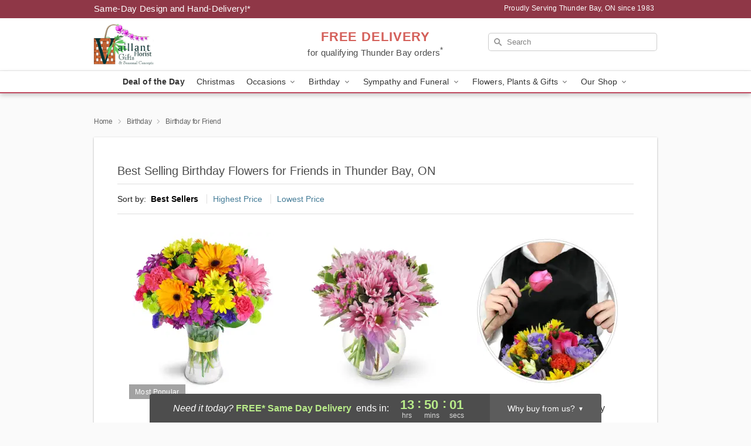

--- FILE ---
content_type: text/html; charset=UTF-8
request_url: https://www.vaillantflorist.com/storefronts/datesClosed?fcplus=0
body_size: 518
content:
{"no_delivery_dates":["2025-01-01","2025-02-14","2025-02-17","2025-03-31","2025-04-01","2025-04-02","2025-04-03","2025-04-04","2025-04-18","2025-04-21","2025-05-12","2025-05-19","2025-06-18","2025-06-19","2025-06-20","2025-06-21","2025-06-22","2025-06-23","2025-06-24","2025-06-25","2025-06-26","2025-06-27","2025-06-28","2025-06-29","2025-06-30","2025-07-01","2025-07-02","2025-07-03","2025-07-04","2025-07-05","2025-07-06","2025-07-07","2025-07-08","2025-07-09","2025-07-10","2025-07-11","2025-07-12","2025-07-13","2025-07-14","2025-07-15","2025-07-16","2025-07-17","2025-07-18","2025-07-19","2025-07-20","2025-08-04","2025-08-29","2025-08-30","2025-08-31","2025-09-01","2025-10-13","2025-10-20","2025-11-01","2025-11-02","2025-11-08","2025-11-09","2025-11-15","2025-11-16","2025-11-22","2025-11-23","2025-11-24","2025-11-29","2025-11-30","2025-12-06","2025-12-07","2025-12-13","2025-12-14","2025-12-20","2025-12-21","2025-12-25","2025-12-26","2025-12-27","2025-12-28","2026-01-01","2026-01-03","2026-01-04","2026-01-10","2026-01-11","2026-01-17","2026-01-18","2026-01-24","2026-01-25","2026-01-31","2026-02-01","2026-02-07","2026-02-08","2026-02-15","2026-02-16","2026-02-21","2026-02-22","2026-03-09","2026-04-03","2026-04-06"],"no_pickup_dates":["2025-01-01","2025-02-17","2025-03-31","2025-04-01","2025-04-02","2025-04-03","2025-04-04","2025-04-18","2025-04-21","2025-05-12","2025-05-19","2025-06-18","2025-06-19","2025-06-20","2025-06-21","2025-06-22","2025-06-23","2025-06-24","2025-06-25","2025-06-26","2025-06-27","2025-06-28","2025-06-29","2025-06-30","2025-07-01","2025-07-02","2025-07-03","2025-07-04","2025-07-05","2025-07-06","2025-07-07","2025-07-08","2025-07-09","2025-07-10","2025-07-11","2025-07-12","2025-07-13","2025-07-14","2025-07-15","2025-07-16","2025-07-17","2025-07-18","2025-07-19","2025-07-20","2025-08-04","2025-08-29","2025-08-30","2025-08-31","2025-09-01","2025-10-13","2025-10-20","2025-11-01","2025-11-02","2025-11-08","2025-11-09","2025-11-15","2025-11-16","2025-11-22","2025-11-23","2025-11-24","2025-11-29","2025-11-30","2025-12-06","2025-12-07","2025-12-13","2025-12-14","2025-12-20","2025-12-21","2025-12-25","2025-12-26","2025-12-27","2025-12-28","2026-01-01","2026-01-03","2026-01-04","2026-01-10","2026-01-11","2026-01-17","2026-01-18","2026-01-24","2026-01-25","2026-01-31","2026-02-01","2026-02-07","2026-02-08","2026-02-15","2026-02-16","2026-02-21","2026-02-22","2026-03-09","2026-04-03","2026-04-06"],"delivery_cutoff_difference":{"y":0,"m":0,"d":0,"h":13,"i":50,"s":4,"weekday":0,"weekday_behavior":0,"first_last_day_of":0,"invert":1,"days":0,"special_type":0,"special_amount":0,"have_weekday_relative":0,"have_special_relative":0},"pickup_cutoff_difference":{"y":0,"m":0,"d":0,"h":15,"i":20,"s":4,"weekday":0,"weekday_behavior":0,"first_last_day_of":0,"invert":1,"days":0,"special_type":0,"special_amount":0,"have_weekday_relative":0,"have_special_relative":0},"pickup_cutoff":"4:00 PM EDT","delivery_cutoff":"2:30 PM EDT","delivery_today":true,"pickup_today":true,"pickup_disabled":false,"delivery_disabled":false,"delivery_cutoff_diff_next":{"y":0,"m":0,"d":1,"h":13,"i":50,"s":4,"weekday":0,"weekday_behavior":0,"first_last_day_of":0,"invert":1,"days":1,"special_type":0,"special_amount":0,"have_weekday_relative":0,"have_special_relative":0},"delivery_next_100hr":true}